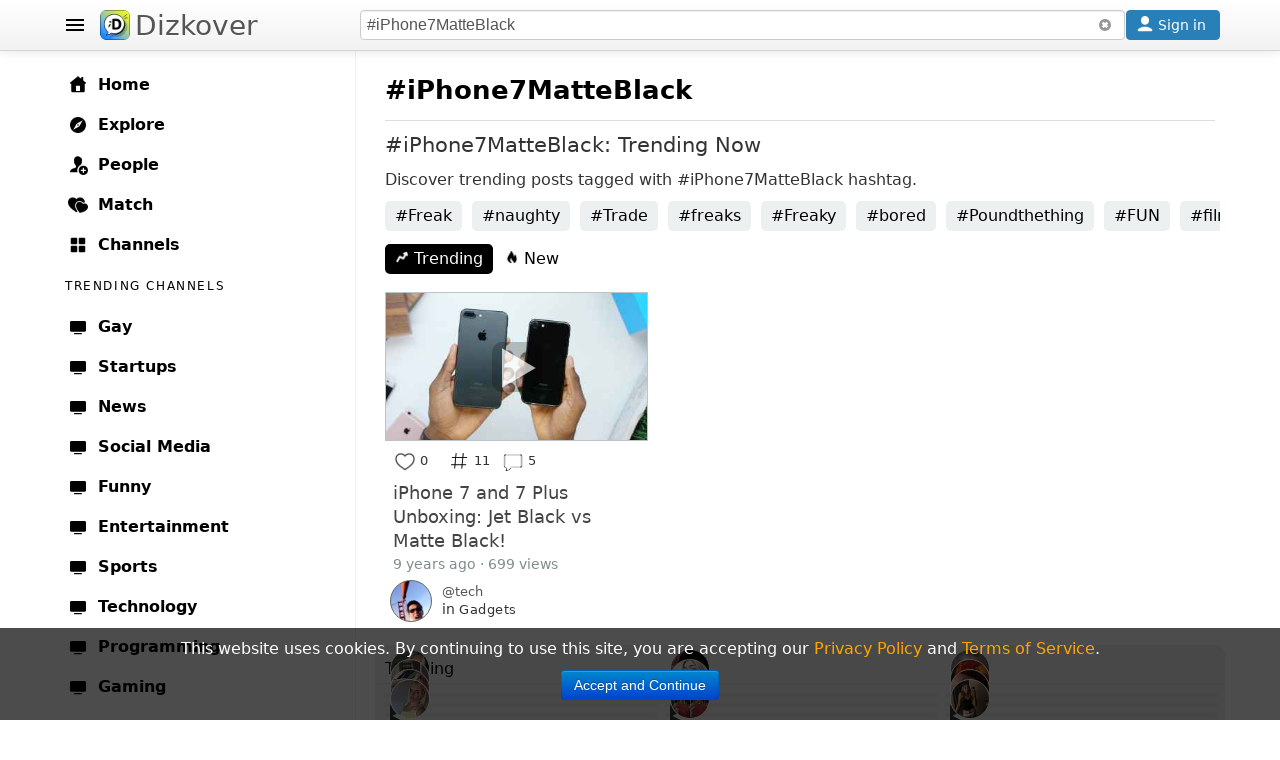

--- FILE ---
content_type: text/html; charset=UTF-8
request_url: https://www.dizkover.com/tags/iphone7matteblack
body_size: 17804
content:
<!DOCTYPE html>
<html xmlns="http://www.w3.org/1999/xhtml" xml:lang="en" lang="en" itemscope="" itemtype="http://schema.org/WebPage">
<head>
<meta http-equiv="Content-Type" content="text/html; charset=utf-8" />
<link rel="shortcut icon" type="image/x-icon" href="https://img.dizkover.com/images/favicon.1119.ico" />
<link rel="apple-touch-icon" sizes="167x167" href="https://img.dizkover.com/images/favicon-167x167.1119.png" />
<link rel="apple-touch-icon" sizes="180x180" href="https://img.dizkover.com/images/favicon-180x180.1119.png" />
<meta name="apple-mobile-web-app-title" content="Dizkover">


<meta itemprop="name" content="#iPhone7MatteBlack Hashtag: Trending" />
<meta name="description" content="Trending #iPhone7MatteBlack hashtag posts - discover trending stories with #iPhone7MatteBlack hashtag." />
<meta itemprop="description" content="Trending #iPhone7MatteBlack hashtag posts - discover trending stories with #iPhone7MatteBlack hashtag." />
<meta property="fb:app_id" content="144998332352997" />
<meta property="og:url" content="https://www.dizkover.com/tags/iphone7matteblack" />
<meta property="og:title" content="#iPhone7MatteBlack Hashtag: Trending - Dizkover" />
<meta property="og:description" content="Trending #iPhone7MatteBlack hashtag posts - discover trending stories with #iPhone7MatteBlack hashtag." />
<meta property="og:image" content="https://img.dizkover.com/images/logo.png" />
<meta property="twitter:card" content="summary_large_image" />
<meta property="twitter:site" content="@Dizkover" />
<meta property="twitter:title" content="#iPhone7MatteBlack Hashtag: Trending - Dizkover" />
<meta property="twitter:description" content="Trending #iPhone7MatteBlack hashtag posts - discover trending stories with #iPhone7MatteBlack hashtag." />
<meta property="twitter:image" content="https://img.dizkover.com/images/logo.png" />
<meta itemprop="url" content="https://www.dizkover.com/tags/iphone7matteblack" />
<meta itemprop="primaryImageOfPage" content="https://img.dizkover.com/images/logo.png" />
<meta itemprop="thumbnailUrl" content="https://img.dizkover.com/images/logo.png" />
<meta itemprop="image" content="https://img.dizkover.com/images/logo.png" />
<meta itemprop="publisher" content="Dizkover Media, LLC" />
<meta itemprop="dateCreated" content="" />
<meta itemprop="datePublished" content="" />
<meta itemprop="dateModified" content="" />
<meta itemprop="reviewedBy" content="Dizkover Media, LLC" />
<meta itemprop="lastReviewed" content="" />
<meta name="viewport" content="width=device-width, initial-scale=1, maximum-scale=1, user-scalable=0" />
<link rel="canonical" href="https://www.dizkover.com/tags/iphone7matteblack" />
<link rel="stylesheet" type="text/css" href="https://img.dizkover.com/themes/bootstrap/css/styles.1119.min.css" />
<link rel="stylesheet" type="text/css" href="https://img.dizkover.com/assets/e3ecaab1/css/bootstrap.min.css" />
<link rel="stylesheet" type="text/css" href="https://img.dizkover.com/assets/e3ecaab1/css/bootstrap-responsive.min.css" />
<script type="text/javascript" src="https://img.dizkover.com/assets/1b1dd3f4/jquery.min.js"></script>
<script type="text/javascript" src="https://img.dizkover.com/assets/e3ecaab1/js/bootstrap.min.js"></script>
<title>#iPhone7MatteBlack Hashtag: Trending - Dizkover</title>

<script type="application/ld+json">[{"@context":"http://schema.org","@type":"WebSite","name":"Dizkover","description":"Dizkover is an app to discover interesting people to add on all socials like snapchat. Find people who share your interests, share stories, find people nearby, and find a match. Add people on snapchat, kik, and skype.","url":"https://www.dizkover.com","thumbnailUrl":"https://img.dizkover.com/images/dizkover-snapcode.png"},{"@context":"http://schema.org","@type":"Organization","name":"Dizkover Media, LLC","url":"https://www.dizkover.com","sameAs":["https://www.facebook.com/dizkover","https://twitter.com/dizkover","https://www.instagram.com/dizkover","https://www.pinterest.com/dizkover"]}]</script><script>$(document).ready(function(){ jQuery('.tags a.tag').each(function(){if ($(this).text().toLowerCase()=='#iphone7matteblack') {$(this).addClass('active')}}); })</script>
	<script>
	$(document).ready(function(){ 
		$('#siteMenu .category .parent a.menu-label[href="' + window.location.pathname + '"]').addClass('active');
		$('#siteMenu .category .parent a.menu-label[href="https://www.dizkover.com' + window.location.pathname + '"]').addClass('active');
		if (window.location.pathname.toLowerCase()=='/match/match') {
			$('#siteMenu .category .parent a.menu-label[href="/match"]').addClass('active');
		}
	});
	</script>
<!-- gad-nothing --!>

</head>

	<body>


<div id="menuSpot">
<div class="container" role="contentinfo" itemscope="" itemtype="http://schema.org/SiteNavigationElement">
<div id="siteMenu" class="categories" style="">
<div id="siteMenuInner" class="category" style="padding-top:15px;">

<span class="parent"><a class="menu-label" itemprop="url" href="/"><span class="menu-icon icon-home"></span> <span itemprop="name">Home</span></a></span>
<span class="parent"><a class="menu-label" itemprop="url" href="/explore"><span class="menu-icon icon-explore"></span> <span itemprop="name">Explore</span></a></span>
<span class="parent"><a class="menu-label" itemprop="url" href="/people"><span class="menu-icon icon-people"></span> <span itemprop="name">People</span></a></span>
<span style="display:none;" class="parent"><a class="menu-label" itemprop="url" href="/map"><span class="menu-icon icon-map"></span> <span itemprop="name">Map</span></a></span>
<span class="parent"><a class="menu-label" itemprop="url" href="/match" data-id="menumembers"><span class="menu-icon icon-match"></span> <span itemprop="name">Match</span></a></span>	
<span class="parent"><a class="menu-label" itemprop="url" href="/channels"><span class="menu-icon icon-channels"></span> <span itemprop="name">Channels</span></a></span>







	<div class="menu-header">
	<span class="menu-header-label"><span class="text" style="display:inline-block;">Trending Channels</span></span>
	</div>
	<span class="parent"><a class="menu-label" itemprop="url" href="https://www.dizkover.com/gay" data-id="162" data-initfollow="" data-follow="1"><span class="menu-icon icon-channel"></span> <span itemprop="name">Gay</span></a></span> <span class="parent"><a class="menu-label" itemprop="url" href="https://www.dizkover.com/startups" data-id="158" data-initfollow="" data-follow="1"><span class="menu-icon icon-channel"></span> <span itemprop="name">Startups</span></a></span> <span class="parent"><a class="menu-label" itemprop="url" href="https://www.dizkover.com/news" data-id="2" data-initfollow="" data-follow="1"><span class="menu-icon icon-channel"></span> <span itemprop="name">News</span></a></span> <span class="parent"><a class="menu-label" itemprop="url" href="https://www.dizkover.com/social+media" data-id="3" data-initfollow="" data-follow="1"><span class="menu-icon icon-channel"></span> <span itemprop="name">Social Media</span></a></span> <span class="parent"><a class="menu-label" itemprop="url" href="https://www.dizkover.com/funny" data-id="4" data-initfollow="" data-follow="1"><span class="menu-icon icon-channel"></span> <span itemprop="name">Funny</span></a></span> <span class="parent"><a class="menu-label" itemprop="url" href="https://www.dizkover.com/entertainment" data-id="5" data-initfollow="" data-follow="1"><span class="menu-icon icon-channel"></span> <span itemprop="name">Entertainment</span></a></span> <span class="parent"><a class="menu-label" itemprop="url" href="https://www.dizkover.com/sports" data-id="6" data-initfollow="" data-follow="1"><span class="menu-icon icon-channel"></span> <span itemprop="name">Sports</span></a></span> <span class="parent"><a class="menu-label" itemprop="url" href="https://www.dizkover.com/technology" data-id="7" data-initfollow="" data-follow="1"><span class="menu-icon icon-channel"></span> <span itemprop="name">Technology</span></a></span> <span class="parent"><a class="menu-label" itemprop="url" href="https://www.dizkover.com/programming" data-id="9" data-initfollow="" data-follow="1"><span class="menu-icon icon-channel"></span> <span itemprop="name">Programming</span></a></span> <span class="parent"><a class="menu-label" itemprop="url" href="https://www.dizkover.com/gaming" data-id="10" data-initfollow="" data-follow="1"><span class="menu-icon icon-channel"></span> <span itemprop="name">Gaming</span></a></span> 




<div class="menu-line" style="padding-top:40px;"></div>

<span class="parent"><a class="menu-label" href="/snapchat/celebrity-snapcodes"><span class="menu-icon icon-info"></span> Celebrity Snapchat</a></span>
<span class="parent"><a class="menu-label" href="https://www.dizkover.com/blog"><span class="menu-icon icon-info"></span> Blog</a></span>
<span class="parent"><a class="menu-label" href="https://www.dizkover.com/site/help/badges"><span class="menu-icon icon-info"></span> Badges</a></span>
<span class="parent"><a class="menu-label" href="https://www.dizkover.com/site/help/about"><span class="menu-icon icon-info"></span> About</a></span>
<span class="parent"><a class="menu-label" href="https://www.dizkover.com/site/help/faq"><span class="menu-icon icon-info"></span> FAQ</a></span>
<span class="parent"><a class="menu-label" href="https://www.dizkover.com/site/help/privacy"><span class="menu-icon icon-info"></span> Privacy Policy</a></span>
<span class="parent"><a class="menu-label" href="https://www.dizkover.com/site/help/terms"><span class="menu-icon icon-info"></span> Terms of Service</a></span>


<div class="menu-line" style="padding-top:40px;"></div>

<div style="text-align:center;padding:30px 10px 30px 10px;font-size:0.8rem;font-weight:300;width:280px;">
<a class="btn-social btn-social-instagram" href="https://www.instagram.com/dizkover" rel="nofollow"><span></span></a>
<a class="btn-social btn-social-facebook" href="https://www.facebook.com/dizkover" rel="nofollow"><span></span></a>
<a class="btn-social btn-social-twitter" href="https://www.twitter.com/dizkover" rel="nofollow"><span></span></a>
<a class="btn-social btn-social-pinterest" href="https://www.pinterest.com/dizkover" rel="nofollow"><span></span></a>
<br/>
<img src="https://img.dizkover.com/images/dizkover-snapcode.png" style="width:70px;height:70px;margin:10px 0 20px 0;display:inline-block;" alt="dizkover snapcode"/>
<br/>
	<div style="margin:0px 0 20px 0;">
		<span style="display:block;margin:0 0 5px;font-weight:400;font-size:14px;">Download Dizkover app</span>
		<a href="https://apps.apple.com/us/app/dizkover-find-snapchat-usernames/id1406823891?ls=1" style="cursor:pointer;display:inline-block;"><img src="https://img.dizkover.com/images/appstore-black.svg" alt="Download Dizkover: Find Snapchat Usernames on the App Store" style="width:120px;height:40px;" /></a>
		<div style="margin-top:20px;font-size:0.9rem;">
		</div>
	</div>
Copyright &copy; 2026 Dizkover Media, LLC<br/>All rights reserved.
<br/>
Dizkover is not affiliated with Snapchat, Kik, Skype, or any other services platform linked on this website.
</div>


</div>


</div><!-- #siteMenu -->
</div><!-- container -->
</div><!-- #menuSpot -->


<div id="page-load" class="modal-overlay hidden"></div>


<div id="menuBar" class="navbar hideOnEditTiles navbar-fixed-top" style="z-index:1000;">

	<div class="navbar-inner" style="height:40px;padding:5px;">
	<div class="container" style="position:relative;">
	
		<span id="open-menu" class="btn-menu"></span>
	
		<span style="position:absolute;left:40px;"><a href="https://www.dizkover.com" class="brand" title="Dizkover"><img src="https://img.dizkover.com/images/favicon.1119.ico" alt="Dizkover" style="width:30px;height:30px;border-radius:6px;background:#fff;margin:5px 5px;" />Dizkover</a></span>

		<span aria-label="Search" id="mobile-search" class="btn-search" rel="popover" style="position:absolute;right:50px;z-index:99;display:none;padding:7px;"><span class="menu-icon icon-search"></span></span>
		
		<span id="search" style="margin: 5px !important;position: absolute;right:95px;height:30px;">

		<form id="search-form">
		<input style="width: 100%;height: 30px;box-sizing: border-box;" class="main-search" type="text" name="keyword" value="#iPhone7MatteBlack" placeholder="Search post, channels, #tags, or users" enterkeyhint="search">
		</form>	
		<span id="btn-search-clear" class="btn btn-link" style="position:absolute;top:0px;right:0px;margin:0px;"><i class="icon-remove-sign" style="opacity:0.5;"></i></span>
		<div class="search-word-group desktop"><div class="search-word-group-inner"></div></div>

		</span>

		<button aria-label="Close" class="btn btn-link btn-search-close icon icon-close" style="position: absolute;right: 0px;margin: 10px 5px;"></button>

		

				<span aria-label="Sign in" id="btnSignin" class="btnSignin btn btn-wire hilite" style="position: absolute;right: 5px;padding: 0px 5px; margin: 5px 0px;display: inline-block;"><span class="menu-icon icon-user icon-invert"></span> <span class="btnSignin-label">Sign in &nbsp;</span> </span>
				
		
	</div><!-- container -->
	</div>

</div>


<div class="top-space" style="height:50px"></div>


	

<div id="page">



<div class="container" style="position:relative;z-index:10;">
<div id="content">

<a id="top"></a>


	
		


	


	<div id="channelHeader" class="channelHeader">
	<div class="channelHeaderInner">
	
	

		
	<h1>#iPhone7MatteBlack</h1>	
	
		
		
		
					
	</div>
	</div>
	
	<div class="headerAbout">
	<div style="padding:0 10px;">
	<h2 itemprop="headline"> #iPhone7MatteBlack: Trending Now</h2>
	<div itemprop="description">
	Discover trending  posts tagged with #iPhone7MatteBlack hashtag.</strong>	</div>
	</div>
	</div>
	
	
		


<div class="trendingHashtags" id="trendingHashtags">
<div class="portlet-content">
<span class="tags">
<a class="tag" href="https://www.dizkover.com/tags/freak">#Freak</a><a class="tag" href="https://www.dizkover.com/tags/naughty">#naughty</a><a class="tag" href="https://www.dizkover.com/tags/trade">#Trade</a><a class="tag" href="https://www.dizkover.com/tags/freaks">#freaks</a><a class="tag" href="https://www.dizkover.com/tags/freaky">#Freaky</a><a class="tag" href="https://www.dizkover.com/tags/bored">#bored</a><a class="tag" href="https://www.dizkover.com/tags/poundthething">#Poundthething</a><a class="tag" href="https://www.dizkover.com/tags/fun">#FUN</a><a class="tag" href="https://www.dizkover.com/tags/filrt">#filrt</a><a class="tag" href="https://www.dizkover.com/tags/nikepros">#nikepros</a></span></div>
</div>


	


	
			<div style="padding:5px 10px 0px 10px;height:40px;">
		<ul class="nav nav-pills" style="display:inline-block;">
			<li class="active"><a href="/tags/iphone7matteblack"><span class="icon-trending"></span> Trending</a></li>
			<li class=""><a href="/tags/iphone7matteblack/-new"><span class="icon-new"></span> New</a></li>
		</ul>
		</div>
			
	
	<div id="items" class="items">
		<div class="frame is-invisible">
<div class="frame-inner">
<div class="inline-left" style="position:relative;">	
			
			<span class="image item-image item-video-embed" style="position:relative;display:block;" data-href="https://www.dizkover.com/gadgets/19670/iphone-7-and-7-plus-unboxing-jet-black-vs-matte-black">
		<img class="frame-img" src="https://img.dizkover.com/upload/img/thumb/12-147399702699-maxresdefault.jpg" alt="iPhone 7 and 7 Plus Unboxing: Jet Black vs Matte Black!"/>
			<span class="btnPlay play-outer-big"><span class="play-big icon-play icon-invert" data-action="loadvid"></span></span>
		</span>
		

	</div>
<div class="buttons">
<div class="btn-item"><span class="item-icon like" data-action="like" data-index="0" data-user_id="12" data-id="19670" data-like="1"></span><span class="count">0</span></div><div class="btn-item"><span class="item-icon tag" data-action="tag" data-index="0" data-json='{&quot;cat_name&quot;:&quot;Gadgets&quot;,&quot;cat_id&quot;:&quot;28&quot;,&quot;item_id&quot;:&quot;19670&quot;,&quot;item_user_id&quot;:&quot;12&quot;,&quot;item_title&quot;:&quot;iPhone 7 and 7 Plus Unboxing: Jet Black vs Matte Black!&quot;,&quot;item_thumb&quot;:&quot;https:\/\/img.dizkover.com\/upload\/img\/thumb\/12-147399702699-maxresdefault.jpg&quot;}'></span><span class="count">11</span></div><div class="btn-item"><span class="item-icon comment gotolink" data-href="https://www.dizkover.com/gadgets/19670/iphone-7-and-7-plus-unboxing-jet-black-vs-matte-black#comments"></span><span class="count">5</span></div></div>





<!-- inline-right begin -->
<div class="inline-right">





<h3><a class="frame-title caption" href="https://www.dizkover.com/gadgets/19670/iphone-7-and-7-plus-unboxing-jet-black-vs-matte-black">iPhone 7 and 7 Plus Unboxing: Jet Black vs Matte Black!</a></h3>




<div class="info">
	
	<span style="display:inline-block;">
	9 years ago &middot;
	699 views
		
				
	</span>
	</div><!-- info -->


<div class="userDataFrame" style="position:relative;padding:0 5px 5px 5px;height:40px;">
<span class="img-avatar-thumb popUserModal" data-json="[base64]" data-avatar="https://img.dizkover.com/upload/img/avatar/square/tech.1727417377.jpg" style="background-image: url('https://img.dizkover.com/upload/img/avatar/thumb/tech.1727417377.jpg');"></span><span class="popUserModal username">@tech</span>
<span class="channel">in <a class="channelName" href="https://www.dizkover.com/gadgets">Gadgets</a></span>
</div>

<!-- inline-right end -->
</div>


</div>
</div>	</div>
	
		
		
	
	<div style="margin:20px 3px; text-align:center;">
		</div>
	
	
	<div class="collection recommended" style="" id="yw0">
<div class="portlet-decoration">
<div class="portlet-title"><h2>Trending</h2></div>
</div>
<div class="portlet-content">

<div class="bgimg" style="position: relative;">
<div class="bgimg-inner gotolink lazy" data-href="https://www.dizkover.com/story/95811/_" title="" data-bg="https://img.dizkover.com/upload/img/thumb/741589-17681800508841-_.jpg" data-style="background-image:url('https://img.dizkover.com/upload/img/thumb/741589-17681800508841-_.jpg');">
 

<span class="userInfoFrame">
<span class="badge badge-warning"><span class="icon-heart icon-white"></span> <span style="vertical-align:bottom;">78</span></span>
</span>

<div class="itemText">
</div>

</div>

<div class="bgimg-gradient">▶︎</div>

<div class="userDataFrame">
<span class="img-avatar-thumb popUserModal" data-json="[base64]" data-avatar="https://img.dizkover.com/upload/img/avatar/square/macyprat.1768419061.jpg" style="background-image: url('https://img.dizkover.com/upload/img/avatar/thumb/macyprat.1768419061.jpg');"></span></div>
</div>
<div class="bgimg" style="position: relative;">
<div class="bgimg-inner gotolink lazy" data-href="https://www.dizkover.com/story/95808/_" title="" data-bg="https://img.dizkover.com/upload/vid/preview/741575-17681779185159-_.jpg" data-style="background-image:url('https://img.dizkover.com/upload/vid/preview/741575-17681779185159-_.jpg');">
	<span class="play-outer"><span class="play-small icon-play icon-invert" data-action="loadvid"></span></span>
 

<span class="userInfoFrame">
<span class="badge badge-warning"><span class="icon-heart icon-white"></span> <span style="vertical-align:bottom;">11</span></span>
</span>

<div class="itemText">
</div>

</div>

<div class="bgimg-gradient">▶︎</div>

<div class="userDataFrame">
<span class="img-avatar-thumb popUserModal" data-json="[base64]" data-avatar="https://img.dizkover.com/upload/img/avatar/square/haybby.1768331318.jpg" style="background-image: url('https://img.dizkover.com/upload/img/avatar/thumb/haybby.1768331318.jpg');"></span></div>
</div>
<div class="bgimg" style="position: relative;">
<div class="bgimg-inner gotolink lazy" data-href="https://www.dizkover.com/story/92836/19-hmu" title="19 , hmu" data-bg="https://img.dizkover.com/upload/img/thumb/716220-17621007903205-19-hmu.jpg" data-style="background-image:url('https://img.dizkover.com/upload/img/thumb/716220-17621007903205-19-hmu.jpg');">
 

<span class="userInfoFrame">
<span class="badge badge-warning"><span class="icon-heart icon-white"></span> <span style="vertical-align:bottom;">225</span></span>
</span>

<div class="itemText">
<h3 class="text"><a href="https://www.dizkover.com/story/92836/19-hmu" title="19 , hmu">
19 , hmu</a></h3>
</div>

</div>

<div class="bgimg-gradient">▶︎</div>

<div class="userDataFrame">
<span class="img-avatar-thumb popUserModal" data-json="[base64]" data-avatar="https://img.dizkover.com/upload/img/avatar/square/xopretty3.1765245759.jpg" style="background-image: url('https://img.dizkover.com/upload/img/avatar/thumb/xopretty3.1765245759.jpg');"></span></div>
</div>
<div class="bgimg" style="position: relative;">
<div class="bgimg-inner gotolink lazy" data-href="https://www.dizkover.com/story/92759/_" title="" data-bg="https://img.dizkover.com/upload/img/thumb/709455-17618867824173-_.jpg" data-style="background-image:url('https://img.dizkover.com/upload/img/thumb/709455-17618867824173-_.jpg');">
 

<span class="userInfoFrame">
<span class="badge badge-warning"><span class="icon-heart icon-white"></span> <span style="vertical-align:bottom;">72</span></span>
</span>

<div class="itemText">
</div>

</div>

<div class="bgimg-gradient">▶︎</div>

<div class="userDataFrame">
<span class="img-avatar-thumb popUserModal" data-json="[base64]" data-avatar="https://img.dizkover.com/upload/img/avatar/square/Baddie_Alert.1761886701.jpg" style="background-image: url('https://img.dizkover.com/upload/img/avatar/thumb/Baddie_Alert.1761886701.jpg');"></span></div>
</div>
<div class="bgimg" style="position: relative;">
<div class="bgimg-inner gotolink lazy" data-href="https://www.dizkover.com/story/91483/dm-me" title="Dm me" data-bg="https://img.dizkover.com/upload/img/thumb/704413-17584757318035-dm-me.jpg" data-style="background-image:url('https://img.dizkover.com/upload/img/thumb/704413-17584757318035-dm-me.jpg');">
 

<span class="userInfoFrame">
<span class="badge badge-warning"><span class="icon-heart icon-white"></span> <span style="vertical-align:bottom;">89</span></span>
</span>

<div class="itemText">
<h3 class="text"><a href="https://www.dizkover.com/story/91483/dm-me" title="Dm me">
Dm me</a></h3>
</div>

</div>

<div class="bgimg-gradient">▶︎</div>

<div class="userDataFrame">
<span class="img-avatar-thumb popUserModal" data-json="[base64]" data-avatar="https://img.dizkover.com/upload/img/avatar/square/chaossbby.1758645908.jpg" style="background-image: url('https://img.dizkover.com/upload/img/avatar/thumb/chaossbby.1758645908.jpg');"></span></div>
</div>
<div class="bgimg" style="position: relative;">
<div class="bgimg-inner gotolink lazy" data-href="https://www.dizkover.com/story/91340/_" title="" data-bg="https://img.dizkover.com/upload/vid/preview/618705-17579908208107-_.jpg" data-style="background-image:url('https://img.dizkover.com/upload/vid/preview/618705-17579908208107-_.jpg');">
	<span class="play-outer"><span class="play-small icon-play icon-invert" data-action="loadvid"></span></span>
 

<span class="userInfoFrame">
<span class="badge badge-warning"><span class="icon-heart icon-white"></span> <span style="vertical-align:bottom;">76</span></span>
</span>

<div class="itemText">
</div>

</div>

<div class="bgimg-gradient">▶︎</div>

<div class="userDataFrame">
<span class="img-avatar-thumb popUserModal" data-json="[base64]" data-avatar="https://img.dizkover.com/upload/img/avatar/square/trapoutnatt.1758047510.jpg" style="background-image: url('https://img.dizkover.com/upload/img/avatar/thumb/trapoutnatt.1758047510.jpg');"></span></div>
</div>
<div class="bgimg" style="position: relative;">
<div class="bgimg-inner gotolink lazy" data-href="https://www.dizkover.com/story/90927/_" title="" data-bg="https://img.dizkover.com/upload/img/thumb/700131-17570994061292-_.jpg" data-style="background-image:url('https://img.dizkover.com/upload/img/thumb/700131-17570994061292-_.jpg');">
 

<span class="userInfoFrame">
<span class="badge badge-warning"><span class="icon-heart icon-white"></span> <span style="vertical-align:bottom;">281</span></span>
</span>

<div class="itemText">
</div>

</div>

<div class="bgimg-gradient">▶︎</div>

<div class="userDataFrame">
<span class="img-avatar-thumb popUserModal" data-json="[base64]" data-avatar="https://img.dizkover.com/upload/img/avatar/square/allisonn.1762119552.jpg" style="background-image: url('https://img.dizkover.com/upload/img/avatar/thumb/allisonn.1762119552.jpg');"></span></div>
</div>
<div class="bgimg" style="position: relative;">
<div class="bgimg-inner gotolink lazy" data-href="https://www.dizkover.com/story/95725/_" title="" data-bg="https://img.dizkover.com/upload/img/thumb/728508-17680143567456-_.jpg" data-style="background-image:url('https://img.dizkover.com/upload/img/thumb/728508-17680143567456-_.jpg');">
 

<span class="userInfoFrame">
<span class="badge badge-warning"><span class="icon-heart icon-white"></span> <span style="vertical-align:bottom;">37</span></span>
</span>

<div class="itemText">
</div>

</div>

<div class="bgimg-gradient">▶︎</div>

<div class="userDataFrame">
<span class="img-avatar-thumb popUserModal" data-json="[base64]" data-avatar="https://img.dizkover.com/upload/img/avatar/square/baby_breee.1768014352.jpg" style="background-image: url('https://img.dizkover.com/upload/img/avatar/thumb/baby_breee.1768014352.jpg');"></span></div>
</div>
<div class="bgimg" style="position: relative;">
<div class="bgimg-inner gotolink lazy" data-href="https://www.dizkover.com/story/93941/_" title="" data-bg="https://img.dizkover.com/upload/img/thumb/725261-17645289338248-_.jpg" data-style="background-image:url('https://img.dizkover.com/upload/img/thumb/725261-17645289338248-_.jpg');">
 

<span class="userInfoFrame">
<span class="badge badge-warning"><span class="icon-heart icon-white"></span> <span style="vertical-align:bottom;">42</span></span>
</span>

<div class="itemText">
</div>

</div>

<div class="bgimg-gradient">▶︎</div>

<div class="userDataFrame">
<span class="img-avatar-thumb popUserModal" data-json="[base64]" data-avatar="https://img.dizkover.com/upload/img/avatar/square/jocelyn_.1764781489.jpg" style="background-image: url('https://img.dizkover.com/upload/img/avatar/thumb/jocelyn_.1764781489.jpg');"></span></div>
</div>
<div class="bgimg" style="position: relative;">
<div class="bgimg-inner gotolink lazy" data-href="https://www.dizkover.com/story/93795/_" title="" data-bg="https://img.dizkover.com/upload/img/thumb/714256-17641779761622-_.jpg" data-style="background-image:url('https://img.dizkover.com/upload/img/thumb/714256-17641779761622-_.jpg');">
 

<span class="userInfoFrame">
<span class="badge badge-warning"><span class="icon-heart icon-white"></span> <span style="vertical-align:bottom;">34</span></span>
</span>

<div class="itemText">
</div>

</div>

<div class="bgimg-gradient">▶︎</div>

<div class="userDataFrame">
<span class="img-avatar-thumb popUserModal" data-json="[base64]" data-avatar="https://img.dizkover.com/upload/img/avatar/square/ells_spicy.1768746777.jpg" style="background-image: url('https://img.dizkover.com/upload/img/avatar/thumb/ells_spicy.1768746777.jpg');"></span></div>
</div>
<div class="bgimg" style="position: relative;">
<div class="bgimg-inner gotolink lazy" data-href="https://www.dizkover.com/story/93292/come-tan-with-me" title="come tan with me" data-bg="https://img.dizkover.com/upload/img/thumb/709567-17631345362529-come-tan-with-me.jpg" data-style="background-image:url('https://img.dizkover.com/upload/img/thumb/709567-17631345362529-come-tan-with-me.jpg');">
 

<span class="userInfoFrame">
<span class="badge badge-warning"><span class="icon-heart icon-white"></span> <span style="vertical-align:bottom;">148</span></span>
</span>

<div class="itemText">
<h3 class="text"><a href="https://www.dizkover.com/story/93292/come-tan-with-me" title="come tan with me">
come tan with me</a></h3>
</div>

</div>

<div class="bgimg-gradient">▶︎</div>

<div class="userDataFrame">
<span class="img-avatar-thumb popUserModal" data-json="[base64]" data-avatar="https://img.dizkover.com/upload/img/avatar/square/caseyb_18.1764525075.jpg" style="background-image: url('https://img.dizkover.com/upload/img/avatar/thumb/caseyb_18.1764525075.jpg');"></span></div>
</div>
<div class="bgimg" style="position: relative;">
<div class="bgimg-inner gotolink lazy" data-href="https://www.dizkover.com/story/93289/_" title="" data-bg="https://img.dizkover.com/upload/img/thumb/705893-17631167662218-_.jpg" data-style="background-image:url('https://img.dizkover.com/upload/img/thumb/705893-17631167662218-_.jpg');">
 

<span class="userInfoFrame">
<span class="badge badge-warning"><span class="icon-heart icon-white"></span> <span style="vertical-align:bottom;">125</span></span>
</span>

<div class="itemText">
</div>

</div>

<div class="bgimg-gradient">▶︎</div>

<div class="userDataFrame">
<span class="img-avatar-thumb popUserModal" data-json="[base64]" data-avatar="https://img.dizkover.com/upload/img/avatar/square/Nics06.1767565563.jpg" style="background-image: url('https://img.dizkover.com/upload/img/avatar/thumb/Nics06.1767565563.jpg');"></span></div>
</div></div>
</div>	
	
		

	
	
	

		<div class="moreAbout">
		<h4>More About  #iPhone7MatteBlack</h4>
		<p>The #iPhone7MatteBlack hashtag is a topic or interest in tags channel. 
		Sort #iPhone7MatteBlack hashtag by Trending Today, Trending in 2026, and Latest. 
		</p>
		</div>



</div>
</div><!-- container -->






	<script type="text/javascript">
	/*<![CDATA[*/
	$(document).ready(function(){
		jQuery('body').on('click','.image a',function(){
			if ($(this).find('.play-big, .overlay').is(':visible')) {
				var vid = $(this).attr('data-load');
		        if ($(this).attr('data-action')=='loadgif') {
		        	$(this).find('.bkgd').css('background-image',vid);
		        }
		        if ($(this).attr('data-action')=='loadvid') {
		        	$(this).find('.bkgd').html(''+
		        		'<iframe width="100%" height="100%" src="//www.youtube.com/embed/'+vid+'?feature=player_embedded&autoplay=1&fs=1&modestbranding=1&rel=0&showinfo=0&iv_load_policy=3&theme=dark" frameborder="0" allowfullscreen></iframe>'+
		        	'');
		        	$(this).find('.item-vid').css({'background-image':'none'});
		        }
		        if ($(this).attr('data-action')=='loadvimeo') {
		        	$(this).find('.bkgd').html(''+
		        		'<iframe width="100%" height="100%" src="//player.vimeo.com/video/'+vid+'?autoplay=1" frameborder="0" allowfullscreen></iframe>'+
		        	'');
		        	$(this).find('.item-vid').css({'background-image':'none'});
		        }
		        if ($(this).attr('data-action')=='loadfunnyordie') {
		        	$(this).find('.bkgd').html(''+
		        		'<iframe height="100%" width="100%" mozallowfullscreen="" allowfullscreen="" frameborder="0" src="http://www.funnyordie.com/embed/'+vid+'?autoplay=1" webkitallowfullscreen=""></iframe>'+
		        	'');
		        	$(this).find('.item-vid').css({'background-image':'none'});
		        }
		        if ($(this).attr('data-action')=='loadfbvid') {
		        	$(this).find('.bkgd').html(''+
		        		'<iframe width="100%" height="100%" src="//www.facebook.com/video/embed?video_id='+vid+'?autoplay=1" frameborder="0" allowfullscreen></iframe>'+
		        	'');
		        	$(this).find('.item-vid').css({'background-image':'none'});
		        }
		        if ($(this).attr('data-action')=='loadnewsinc') {
		        	$(this).find('.bkgd').html(''+
		        		'<iframe width="100%" height="100%" src="//launch.newsinc.com/?type=VideoPlayer/Single&widgetId=1&videoId='+vid+'" frameborder="no" scrolling="no" noresize marginwidth="0" marginheight="0"></iframe>'+
		        	'');
		        	$(this).find('.item-vid').css({'background-image':'none'});
		        }
	            $(this).find('.overlay').hide();
			} 
			else if ($(this).find('.overlay').length > 0) {
	        	$(this).find('.bkgd').css('background-image',$(this).attr('data-thumb'));
				$(this).find('.overlay').show();
			} 
			else {
				$(this).parent().attr('href',$(this).attr('data-href'));
			}
		});
	});
	/*]]>*/
	</script>
	
<script type="text/javascript">
$(window).on('load', function() {
	jQuery(function($) {	
		var page = 1;
		var $queue=null;
		var $container = $('#items');
		var isMason=false;
		
		imagesLoaded( '#items', function() {
			$("#btnLoadMore").text("Load More").removeClass("page-loading");
			isMason=true;
			$(".frame").removeClass('is-invisible');
		});

		//check these, because items are pre-loaded...
		checkFollowingPeople();
		checkItemLikes();
	
		//queue second page
		function loadQ() {
			page++;
			logEvent('loadQ() queue: '+page);
			jQuery.ajax({
			        url:'/tags/iPhone7MatteBlack',
			        type:'get',dataType:'json',
			        data:{ajax:1,page:page},
			        beforeSend:function(){
			        	$("#btnLoadMore").text("").removeClass("disabled").addClass("page-loading");
			        	if ($queue!=null) {
		        			$container.append( $queue );
		        			$queue = null;
							logEvent('stored queue appended');
							imagesLoaded( '#items', function() {
								$(".frame").removeClass('is-invisible');
							});
		        			
						    checkFollowingPeople(); 
						    checkItemLikes();
	
						  	//initialize again
							$(".pop-user-info").popover({
								title: null,
							  	trigger: "manual",
							  	animate: false,
							  	html: true,
							  	placement: "top",
							}).click(function(e) {
								e.preventDefault();
							}).mouseenter(function(e) {
								$(".pop-user-info").not(this).popover("hide"); 
								$(this).popover("show");
								checkFollowingPeople();
							});	

							var page_link = '/ajax/tags/iPhone7MatteBlack/'+(page-1);
		        			//logEvent(page_link);
		        			if (typeof ga != 'undefined') {
		        				logEvent('ga:'+page_link);
		        				ga('set', 'page', page_link);
		        				ga('send','pageview');
			        		}
			        	}
			        },
				    tryCount : 0,
				    retryLimit : 3,
					success:function(o) {
			        	var checkMason = setInterval(function() {
			        		if (isMason) {
								clearInterval(checkMason);
								if (o.end) {
									$queue=null;
									$("#btnLoadMore").text("End").removeClass("page-loading").addClass("disabled");
										
								} else {
									$queue = $($('<div />').html(o.html).text());
									var queueImagesLoaded = false;
									logEvent('queue '+page+' stored...');
									imagesLoaded( '#items', function() {
										queueImagesLoaded = true;
										$("#btnLoadMore").text("Load More").removeClass("try-again page-loading disabled");
										logEvent('done');
									});
	
									setTimeout(function () {
										if (!queueImagesLoaded) {
											logEvent('queue images timeout loading');
											$("#btnLoadMore").addClass("try-again");
											$("#btnLoadMore").text("More...").removeClass("page-loading disabled");
										}
									},5000);
								}
			        		}
	
						}, 10);
			        },
			       	error:function(x, t, m) {
			            if (t == 'timeout') {
			                this.tryCount++;
			                if (this.tryCount <= this.retryLimit) {
			                	logEvent('retry:'+this.tryCount);
			                    $.ajax(this);
			                } else {
			                	$("#btnLoadMore").text("Load").removeClass("page-loading disabled"); 
			                }
			                return;
			            }
			        },
			        timeout: 3000,
			});
		}
		/*load page 2 on queue*/
		loadQ();
	
		$("#btnLoadMore:not(.try-again):not(.disabled):not(.page-loading)").live("click", function(e){ 
			loadQ();
		});
		
		$("#btnLoadMore.try-again").live("click", function(e){ 
			logEvent('queue images try again....');
			$("#btnLoadMore").text("").removeClass("disabled").addClass("page-loading");
			var queueImagesLoaded = false;
			imagesLoaded( '#items', function() {
				logEvent('queue images finally loaded!');
				queueImagesLoaded = true;
				$("#btnLoadMore").removeClass("try-again");
				loadQ();
			});
			
			setTimeout(function () {
				if (!queueImagesLoaded) {
					logEvent('queue images timeout loading');
					$("#btnLoadMore").text("Retry").removeClass("page-loading disabled");
				}
			},5000);
			
		});	

		jQuery(function($) {	
			$(".btn-show-tag-description").on("click", function() {
				var json = JSON.parse($(this).attr('data-json'));
				showAlert(json.tag_description,'#'+json.tag);
			});
		});	
		
	});	
});
</script>



</div><!-- page -->




<!-- SEARCH BAR -->
<div id="search-header" class="nav-tab-wrapper" style="display:none;">
<div class="container" style="height:40px;overflow:hidden;">
	<ul id="search-tabs" class="mainNav nav nav-tabs">
	<li class="btnSearchClose">&#x2715;</li>
	<li class="tab " data-json='{"controller":"posts","action":"trending","container":"search-container","masonid":"search-items","masonclass":"items"}' data-label="Search posts..."><span class="tab-inner"><span class="tab-icon section-icon star"></span><span class="tab-label">Top</span></span></li>	
	<li class="tab " data-json='{"controller":"posts","action":"new","container":"search-container","masonid":"search-items","masonclass":"items"}' data-label="Search posts..."><span class="tab-inner"><span class="tab-icon section-icon latest"></span><span class="tab-label">Latest</span></span></li>		
	<li class="tab " data-json='{"controller":"channels","action":"trending","container":"search-container","masonid":"search-channels","masonclass":"channels"}' data-label="Search channels..."><span class="tab-inner"><span class="tab-icon section-icon channel-icon"></span><span class="tab-label">Channels</span></span></li>
	<li class="tab " data-json='{"controller":"users","action":"active","container":"search-container","masonid":"search-member","masonclass":"member"}' data-label="Search people..."><span class="tab-inner"><span class="tab-icon section-icon people"></span><span class="tab-label">People</span></span></li>
	</ul>
</div>
</div>
<div id="search-container" class="container" style="padding-top:40px;padding-bottom:50px;display:none;"></div>



	<script type="text/javascript">
	jQuery("body").on("click",".alertClose",function(){ 
		$(".siteMessage").remove();
		$("#page").css({"opacity":"1"});
	});
	jQuery(function($) {
		$(".item-tooltip").tooltip();
		$(".user-tooltip").tooltip();
			jQuery(document).mouseup(function(e){ 
			    var popocontainer = jQuery(".popover");
			    if (popocontainer.has(e.target).length === 0){
			        jQuery(".popover").toggleClass("in").remove();
			    }
			});
			
			
			$(".pop-user-info").popover({
				title: null,
			  	trigger: "manual",
			  	animate: false,
			  	html: true,
			  	placement: "top",
			}).click(function(e) {
				e.preventDefault();
			}).mouseenter(function(e) {
				$(".pop-user-info").not(this).popover("hide"); //all but this
				$(this).popover("show");
				checkFollowingPeople();
			});	
	
		$(".external-link").popover({
			  	trigger: "manual",
			  	animate: false,
			  	html: true,
			  	placement: "top",
			}).click(function(e) {
				$(this).popover("show");
			});	
					
	});
	</script>
	
<script>
$("#share-button").html("" +
		"<a href=\"#\""+
		"onclick=\""+
		"    window.open("+
		"      'https://www.facebook.com/sharer/sharer.php?u='+encodeURIComponent(location.href), "+
		"      'facebook-share-dialog', "+
		"      'width=626,height=436'); "+
		"    return false;\">"+
		"  <span class=\"btn-share bkgd-facebook\"><i class=\"iconfacebook\"></i> Share</span>"+
		"</a>"+
		"<a href=\"https://plus.google.com/share?url="+encodeURIComponent(location.href)+"\" "+
		"	onclick=\"javascript:window.open(this.href,'', 'menubar=no,toolbar=no,resizable=yes,scrollbars=yes,height=436,width=600');return false;\">"+
		"<span class=\"btn-share bkgd-gplus\"><i class=\"icongplus\"></i> Share</span></a>"+
		"<a href=\"https://twitter.com/intent/tweet?url="+encodeURIComponent(location.href)+"&text="+encodeURIComponent($(document).attr('title'))+"\" "+
		"   onclick=\"javascript:window.open(this.href,'', 'menubar=no,toolbar=no,resizable=yes,scrollbars=yes,height=436,width=600');return false;\">"+
		"<span class=\"btn-share bkgd-twitter\"><i class=\"icontwitter\"></i> Tweet</span></a>"+
		"");
</script>







<!-- User -->
<div id="userdata" data-user_id="" data-isguest="1" data-hasextended="0"></div>

<!-- Generic Alert Modal -->
<div id="alertModal" class="modal hide" style="z-index:3000;">
<div class="modal-header"><a class="close" data-dismiss="modal">&times;</a>
<div id="alertTitle" style="font-weight:600;font-size:16px;padding:4px 0px;">Alert!</div>
</div>
<div id="alertMessage" class="modal-body"></div>
<div class="modal-footer"><a data-dismiss="modal" class="btn" href="#">Close</a></div>
</div>
<!-- Other Modal Type e.g. item tags -->
<div id="alertPopup" class="modal hide" style="z-index:3000;"></div>
<div id="userModal" class="modal hide" style="z-index:3000;"></div>

<!-- CHAT -->


<!-- Check for alerts -->
<!-- End Check for hash -->


<div style="text-align:center;position: fixed;left: 0;right: 0;bottom: 0;z-index: 1000;padding: 10px;padding-bottom:20px;background: rgba(0,0,0,0.7);color: #fff;font-weight:500;">
	This website uses cookies. By continuing to use this site, you are accepting our <a style="color:orange;" href="https://www.dizkover.com/site/help/privacy">Privacy Policy</a> and <a style="color:orange;" href="https://www.dizkover.com/site/help/terms">Terms of Service</a>.
	<br/><button class="btn btn-primary btnAgreeToTerms" style="margin-top:10px;">Accept and Continue</button>
</div>




<script>
      function logElementEvent(eventName, element) {
		if (window.location.href.indexOf("//www.") < 0) {
			const str = (new Date()).toISOString().slice(0, 19).replace(/-/g, "/").replace("T", " ")+": ";
			console.log(str, eventName, element.getAttribute("data-src") + ' ' + element.getAttribute("data-bg"));
		}
      }

      var callback_enter = function (element) {
        logElementEvent("🔑 ENTERED", element);
      };
      var callback_exit = function (element) {
        logElementEvent("🚪 EXITED", element);
      };
      var callback_loading = function (element) {
        logElementEvent("⌚ LOADING", element);
      };
      var callback_loaded = function (element) {
        logElementEvent("👍 LOADED", element);
      };
      var callback_error = function (element) {
        logElementEvent("💀 ERROR", element);
        element.src =
          "https://via.placeholder.com/440x560/?text=Error+Loading";
      };
      var callback_finish = function () {
        logElementEvent("✅ FINISHED", document.documentElement);
      };
      var callback_cancel = function (element) {
        logElementEvent("❌ CANCEL", element);
      };

      window.lazyLoadOptions = {
        threshold: 0,
        // Assign the callbacks defined above
        callback_enter: callback_enter,
        callback_exit: callback_exit,
        callback_cancel: callback_cancel,
        callback_loading: callback_loading,
        callback_loaded: callback_loaded,
        callback_error: callback_error,
        callback_finish: callback_finish
      };
      window.addEventListener(
        "LazyLoad::Initialized",
        function (e) {
			if (window.location.href.indexOf("//www.") < 0) {
          		console.log(e.detail.instance);
			}
        },
        false
      );
</script>
<script async src="https://img.dizkover.com/js/lazyload.min.js"></script>



<script src=https://img.dizkover.com/js/imagesloaded.pkgd.min.js></script><script src="https://img.dizkover.com/js/search.1119.min.js"></script>

<script>
following_channels = [];
following_people = [];
follow_request = [];
item_likes = [];

checkItemLikes();

//this hs function is defined in my_connections.php
$('#UserContacts li a:first').trigger('click');

</script>



<script>
$(document).ready(function () {
	$('body').on('click', '.closeBanner', function(){ $('.fullBanner').remove(); });

	/*used by search*/
	/*cat_name = '';*/

	$("#open-menu").on("click", function(e) { 
		if ($("#siteMenu").css("z-index") == "-1") {
			$("#siteMenu").css({"z-index":"1000"});
			$("#siteMenuInner").addClass("slideOpen");
			$("#siteMenuInner").removeClass("slideClose");
			if ($("body").width() > 1024) {
				$("#content").removeClass("menuHidden");
				$("#content").addClass("menuVisible");
			}
			setTimeout( function(){ $("#siteMenu").css({"overflow":"auto"}); }, 500);
		} else {
			if ($("#siteMenu").not(":visible")) {
				$("#siteMenu").show();
			}
			$("#siteMenuInner").removeClass("slideOpen");
			$("#siteMenu").css({"overflow":"initial"});
			$("#siteMenuInner").addClass("slideClose");
			setTimeout( function(){ $("#siteMenu").css({"z-index":"-1"});}, 500);
			if ($("body").width() > 1024) {
				$("#content").removeClass("menuVisible");
				$("#content").addClass("menuHidden");
			}
		}
	}); 

	jQuery('body').on('change','#register-form input, #login-form input, #changeusername-form input', function(){
		var field = $(this).attr('id');
		$('#'+field+'_em_').empty();
	});
});
</script>






<script type="text/javascript">
/*<![CDATA[*/
jQuery(function($) {
jQuery('body').tooltip({'selector':'a[rel=tooltip]'});
jQuery('body').popover({'selector':'a[rel=popover]'});
});
/*]]>*/
</script>
</body>
</html>